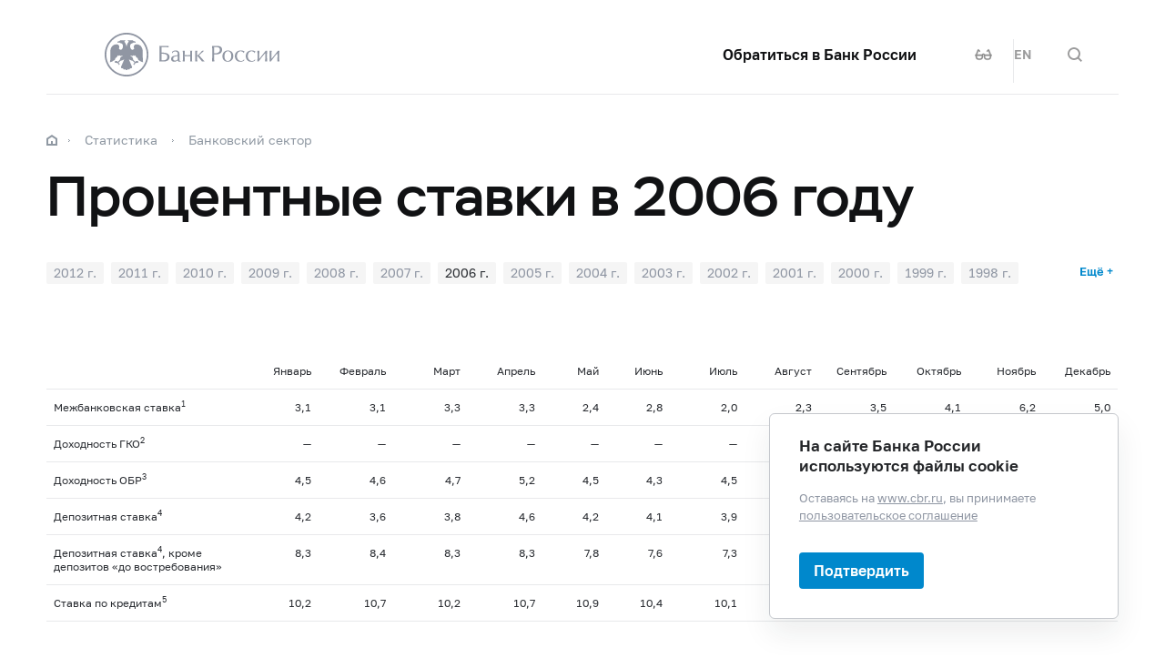

--- FILE ---
content_type: text/html; charset=utf-8
request_url: https://cbr.ru/statistics/b_sector/interest_rates_06/
body_size: 10375
content:

<!DOCTYPE html>
<html>
<head>
    

<meta http-equiv="Content-Type" content="text/html; charset=UTF-8" />
<meta http-equiv="X-UA-Compatible" content="IE=edge,chrome=1">
<meta name="viewport" content="width=device-width, initial-scale=1, shrink-to-fit=no">
<meta name="format-detection" content="telephone=no" />
<meta name="zoom:lang" content="ru" />
    <meta name="zoom:last-modified" content="Tue, 13 Aug 2019 13:52:43 GMT" />
    <meta name="zoom:tags" content="Статистика, InMaterials" />
<title>Процентные ставки в 2006 году | Банк России</title>



    <meta property="og:image" content="/common/images/share-1.jpg" />

    


            <link rel="stylesheet" type="text/css" href="/common/libs/jquery-ui/jquery-ui.min.css?v=v478607061" media="all">

            <!--[if IE 9]><link rel="stylesheet" type="text/css" href="/common/style/main-ie9.css?v=v677740427" media="all"><![endif]-->

            <!--[if gt IE 9]><!--><link rel="stylesheet" type="text/css" href="/common/style/main.min.css?v=v2126836889" media="all"><!--<![endif]-->


        <script type="text/javascript" src="/common/libs/jquery-3.7.1.min.js?v=v735956814"></script>



        <script type="text/javascript" src="/common/libs/jquery-ui/jquery-ui.min.js?v=v478607061"></script>

        <script type="text/javascript" src="/common/libs/jquery.inputmask.min.js?v=v478607061"></script>


        <script type="text/javascript" src="/common/scripts/vendor.js?v=v907291152"></script>

        <script type="text/javascript" src="/common/libs/jquery.floatThead.min.js?v=v478607061"></script>








        <script type="text/javascript" src="/common/libs/popper.js?v=v478607061"></script>

        <script type="text/javascript" src="/common/libs/tippy.js?v=v478607061"></script>

        <script type="text/javascript" src="/common/scripts/main.min.js?v=v1396628121"></script>


        <script type="text/javascript" src="/common/libs/localization-ru.js?v=v712023859"></script>
        <script type="text/javascript" src="/js/jquery.ui.autocomplete-ru.js?v=v1043438991"></script>

        <script type="text/javascript" src="/js/jquery.cookie.min.js?v=v4260771145"></script>

        <script type="text/javascript" src="/js/site.js?v=v2848633841"></script>





    <script type="text/javascript">
    $(function () {
        var $menu = $('[data-menu]'),
            $menuItemBtn = $menu.find('[data-menu-item-btn]'),
            $menuShow = $('[data-menu-show]'),
            $menuClose = $('[data-menu-close]');
        var config = $menu.data('config');

        $menuShow.on('click.cms_loadwholesite', function (event) {
            loadWholeSite(true);
        });
        $menuShow.on('mouseenter.cms_loadwholesite', function (event) {
            loadWholeSite(false);
        });

        var xhr = null, g_openMenu = false;
        function loadWholeSite(openmenu) {
            g_openMenu = g_openMenu || openmenu;
            $menuShow.off('click.cms_loadwholesite mouseenter.cms_loadwholesite');
            if (xhr === null) {
                $('.menu_wrap .networks-circle').html($('.networks-circle.footer_networks').html());
                $('.menu_wrap .header_search').html($('.header .offsetMenu .header_search').html());

                xhr = $.ajax(config.url, {
                    dataType: "html",
                    method: "get",
                    success: function (html) {
                        $('[data-cms-wholesite-placeholder]').replaceWith(html);

                        $menu.find('.menu_tab[data-tabs-tab]').each(function () {
                            var tab = $(this).data('tabs-tab');
                            $(this).toggle($menu.find('[data-tabs-content="' + tab + '"]').length != 0);
                        });

                        $menu.trigger('new-html');

                        for (var i in config.catalogPath) {
                            $menu.find('li[data-catalog-id="' + config.catalogPath[i] + '"]')
                                .addClass("_active");
                            $menu.find('li[data-catalog-id="' + config.catalogPath[i] + '"]')
                                .closest('[data-tabs-content]')
                                .trigger('open-anchor');
                        }

                        
                        xhr = true;
                    },
                    error: function () {
                        xhr = null;
                    }
                });
            }
        }
    });
    </script>


<script>
    if (window.localStorage) {
        if (localStorage.getItem('vision-impaired'))
            document.getElementsByTagName('html')[0].className += ' vision-impaired';
    }
</script>
<script>
    document.documentElement.style.setProperty('--scrollbar-width', '17px');
    setTimeout(function () {
        
        var div = document.createElement('div');

        div.style.overflowY = 'scroll';
        div.style.width = '50px';
        div.style.height = '50px';

        
        div.style.visibility = 'hidden';

        document.body.appendChild(div);
        var scrollWidth = Math.max(div.offsetWidth - div.clientWidth, 0.15); 
        document.body.removeChild(div);
        
        document.documentElement.style.setProperty('--scrollbar-width', scrollWidth + 'px');
    }, 0);
</script>




    
</head>
<body>


<!-- Yandex.Metrika counter -->
<script type="text/javascript" >
    (function(m,e,t,r,i,k,a){m[i]=m[i]||function(){(m[i].a=m[i].a||[]).push(arguments)};
    m[i].l=1*new Date();
    for (var j = 0; j < document.scripts.length; j++) {if (document.scripts[j].src === r) { return; }}
    k=e.createElement(t),a=e.getElementsByTagName(t)[0],k.async=1,k.src=r,a.parentNode.insertBefore(k,a)})
    (window, document, "script", "https://mc.yandex.ru/metrika/tag.js", "ym");

    ym(5774506, "init", {
        clickmap:true,
        trackLinks:true,
        accurateTrackBounce:true,
        webvisor:true
    });
</script>
<noscript><div><img src="https://mc.yandex.ru/watch/5774506" style="position:absolute; left:-9999px;" alt="" /></div></noscript>    
<!-- /Yandex.Metrika counter -->
        
    

    <div class="header-print">
    <div class="offsetMenu">
        <div class="header-print_inner">
            <img class="header-print_logo" alt="cbr" src="/common/images/logo.svg">
            <ul class="header-print_contacts">
<li>107016, Москва, ул. Неглинная, д.&nbsp;12, к. В, Банк России</li>
<li><nobr class="phone">8 800 300-30-00</nobr></li>
<li>www.cbr.ru</li>
</ul>

        </div>
    </div>
</div>

    <header class="header" id="header">
        <div class="top-line" data-top-line="">
            <div class="offsetMenu">
                <div class="col-md-23 offset-md-1">
                    <div class="top-line_inner header_inner">
                        

<div class="row">
    <div class="col-xl-5 col-md-9">
        <div class="header_left pr-0">
                <div class="header_menu" data-menu-show=""></div>
            <a class="header_logo" href="/"></a>
            <a class="d-flex d-md-none" href="#" data-tooltip="" data-tooltip-content="Версия для слабовидящих" data-tooltip-class="mobile-hide"><div class="header_visual-impaired_item"></div></a>
                <a class="header_search_btn d-flex d-md-none" href="#" data-search-form-show="" aria-label="Поиск по сайту"><div class="header_search_icon"></div></a>
        </div>
    </div>
    <div class="col-xl-17 col-md-13 offset-md-1 header_block justify-content-end">
        <div class="d-none d-md-block">
            <div class="header_right">
                <div class="networks header_link header_networks"><a href="/contactBR/">Обратиться в&nbsp;Банк России</a></div>
                <div class="networks header_networks header_visual-impaired header_visual-impaired_inner"><a href="#" data-tooltip="" data-tooltip-content="Версия для слабовидящих" data-tooltip-class="mobile-hide"><div class="header_visual-impaired_item"></div></a></div>
                <div class="header_lang header_lang_inner header_networks">
    <a href="/Localization/SwitchLanguage?url=%2Fstatistics%2Fb_sector%2Finterest_rates_06%2F&amp;from=ru-RU&amp;to=en-CB"><!--noindex-->EN<!--/noindex--></a>
</div>
                    <div class="header_networks header_search header_search_inner">
                        <a class="header_search_btn" href="#" data-search-form-show="" aria-label="Поиск по сайту">
                            <div class="header_search_icon"></div>
                        </a>
                    </div>
            </div>
        </div>
    </div>
</div>
                    </div>
                </div>
            </div>
        </div>        
        <div class="offsetMenu">
            <div class="col-md-23 offset-md-1">
                <div class="header_inner">
                    

<div class="row">
    <div class="col-xl-5 col-md-9">
        <div class="header_left pr-0">
                <div class="header_menu" data-menu-show=""></div>
            <a class="header_logo" href="/"></a>
            <a class="d-flex d-md-none" href="#" data-tooltip="" data-tooltip-content="Версия для слабовидящих" data-tooltip-class="mobile-hide"><div class="header_visual-impaired_item"></div></a>
                <a class="header_search_btn d-flex d-md-none" href="#" data-search-form-show="" aria-label="Поиск по сайту"><div class="header_search_icon"></div></a>
        </div>
    </div>
    <div class="col-xl-17 col-md-13 offset-md-1 header_block justify-content-end">
        <div class="d-none d-md-block">
            <div class="header_right">
                <div class="networks header_link header_networks"><a href="/contactBR/">Обратиться в&nbsp;Банк России</a></div>
                <div class="networks header_networks header_visual-impaired header_visual-impaired_inner"><a href="#" data-tooltip="" data-tooltip-content="Версия для слабовидящих" data-tooltip-class="mobile-hide"><div class="header_visual-impaired_item"></div></a></div>
                <div class="header_lang header_lang_inner header_networks">
    <a href="/Localization/SwitchLanguage?url=%2Fstatistics%2Fb_sector%2Finterest_rates_06%2F&amp;from=ru-RU&amp;to=en-CB"><!--noindex-->EN<!--/noindex--></a>
</div>
                    <div class="header_networks header_search header_search_inner">
                        <a class="header_search_btn" href="#" data-search-form-show="" aria-label="Поиск по сайту">
                            <div class="header_search_icon"></div>
                        </a>
                    </div>
            </div>
        </div>
    </div>
</div>
                </div>
            </div>
        </div>
    </header>
    <form action="/search/" method="get" class="search-form" data-search-form=""
      data-api-url="/Content/SearchSuggest/Suggest"
      data-api-top-url="">
    <div class="offsetMenu">
        <div class="col-md-23 offset-md-1">
            <div class="search-form_inner">
                <div class="search-form_title">Что вы хотите найти?<img class="search-form_title-close" src="/common/images/icons/menu-close-dark-grey.svg"></div>
                <div class="search-form_content">
                    <div class="search-form_block">
                        <div class="search-form_icon"></div>
                        <div class="search-form_field">
                            <input name="text" type="text" autocomplete="off" placeholder="Начните писать" data-search-form-input="" />
                        </div>
                    </div>
                    <div class="search-form_clear" data-search-form-clear-btn=""><img src="/common/images/icons/menu-close-gray.svg"></div>
                    <div class="search-form_btn">
                        <button class="b-btn _blue" data-search-form-btn="">Искать</button>
                    </div>
                </div>
            </div>
        </div>
    </div>
</form>


<div class="menu_wrap" data-menu="" data-config="{&quot;catalogPath&quot;:[19326,16628],&quot;url&quot;:&quot;/Catalog/SiteMap/GetWholeSiteHtml?blockId=59191&quot;}">
    <div class="offsetMenu">
        <div class="header_menu _close menu_close d-none d-md-block" data-menu-close=""></div>
        <div class="header_inner top-line_inner d-block d-md-none">
            <div class="row">
                <div class="col-xl-5 col-md-9">
                    <div class="header_left pr-0">
                        <div role="button" tabindex="0" aria-label="Закрыть меню" class="header_menu _close" data-menu-close=""></div>
                        <a class="header_logo" href="/"></a>
                        <a class="invisible" href="#" data-tooltip="" data-tooltip-content="Версия для слабовидящих" data-tooltip-class="mobile-hide"><div class="header_visual-impaired_item"></div></a>
                        <a class="header_search_btn invisible" href="#" data-search-form-show="" aria-label="Поиск по сайту"><div class="header_search_icon"></div></a>
                    </div>
                </div>
            </div>
        </div>
        <div class="menu row" data-tabs="data-tabs">
            <div class="menu_quick col-md-7">
                <div role="tablist" class="menu_quick_tabs">
    <a role="tab" id="menu_tab_Activity" aria-controls="menu_content_Activity" aria-selected="true" class="menu_tab _active" href="#" data-tabs-tab="Activity">Деятельность</a>
    <a role="tab" id="menu_tab_FinancialMarkets" aria-controls="menu_content_FinancialMarkets" aria-selected="false" class="menu_tab" href="#" data-tabs-tab="FinancialMarkets">Финансовые рынки</a>
    <a role="tab" id="menu_tab_Documents" aria-controls="menu_content_Documents" aria-selected="false" class="menu_tab" href="#" data-tabs-tab="Documents">Документы и данные</a>
    <a role="tab" id="menu_tab_AboutBank" aria-controls="menu_content_AboutBank" aria-selected="false" class="menu_tab" href="#" data-tabs-tab="AboutBank">О Банке России</a>
    <a role="tab" id="menu_tab_Services" aria-controls="menu_content_Services" aria-selected="false" class="menu_tab" href="#" data-tabs-tab="Services">Сервисы</a>
</div>
<div class="menu_quick_links">
    <div class="inner_links"><a href="/support_measures/" title="Меры зашиты финансового рынка" style="color:red">Меры защиты финансового рынка</a>
  </div>
<div class="phones"><a class="menu_phone_val" href="tel:+74993003000">
<div class="plus">+</div>7 499 300-30-00</a><a class="menu_phone_val" href="tel:88003003000">8 800 300-30-00</a><a class="menu_phone_val" href="tel:300">300</a><span>Бесплатно для звонков с мобильных телефонов</span></div>
<div class="inner_links">
  <a href="/news/" title="Новости">Новости</a>
  <a href="/rbr/" title="Решения Банка России">Решения Банка России</a>
  <a href="/contacts/" title="Контактная информация">Контактная информация</a>
  <a href="/sitemap" title="Карта сайта">Карта сайта</a>
  <a href="/about/" title="О сайте">О сайте</a>
  </div>
<div class="networks-circle">
  <a class="networks-circle_item _vk" href="https://vk.com/cbr_official" title="ВКонтакте"></a>
  <a class="networks-circle_item _yt" href="https://www.youtube.com/user/BankofRussia" title="Youtube"></a>
  <a class="networks-circle_item _tg" href="https://t.me/centralbank_russia" title="Telegram"></a>
  <a class="networks-circle_item _ydzen" href="https://zen.yandex.ru/id/622372d6a565892091994ea9" title="Яндекс Дзен"></a>
  <a class="networks-circle_item _ok" href="https://ok.ru/group/68858679787580" title="Одноклассники"></a>
  <a class="networks-circle_item _rt" href="https://rutube.ru/channel/23873201/" title="RUTUBE"></a>
</div>
</div>
            </div>
            <div class="d-md-none link-above">
                <div class="header_right">
                    <div class="header_link"><a href="/contactBR/">Обратиться в&nbsp;Банк России</a></div>
                    <div class="header_lang">
            <div class="header_lang_item _active"><span><!--noindex-->RU<!--/noindex--></span></div>
            <div class="header_lang_item"><a href="/Localization/SwitchLanguage?url=%2Fstatistics%2Fb_sector%2Finterest_rates_06%2F&amp;from=ru-RU&amp;to=en-CB"><!--noindex-->EN<!--/noindex--></a></div>
</div>
                </div>
                    <div class="header_right">
                        <div class="header_link"><a href="/fmp_check/">Проверить участника финансового рынка</a></div>
                    </div>
            </div>
            <div class="menu_content_container col-md with-centered-loader" data-cms-wholesite-placeholder="">
            </div>
        </div>
    </div>
</div>

    <main id="content">
        <div class="offsetMenu ">
            <div class="container-fluid">
                <div class="col-md-23 offset-md-1">
                    <div class="breadcrumbs">
    <div class="breadcrumbs_item"><a class="breadcrumbs_home" href="/"></a></div>
        <div class="breadcrumbs_item">
            <a href="/statistics/"><!--noindex-->Статистика<!--/noindex--></a>
        </div>
        <div class="breadcrumbs_item">
            <a href="/statistics/bank_sector/"><!--noindex-->Банковский сектор<!--/noindex--></a>
        </div>
    </div>

                    <!--index-->
<h1><span class="referenceable">Процентные ставки в&nbsp;2006 году</span>
</h1>
                                                                                                                        
        <div class="versions-tabs tabs_wrap" data-tabs>
            <div class="versions" data-versions>
                <div class="versions_items _active" data-versions-items="" data-item-select="">
    <a class="versions_item"
       href="/statistics/b_sector/interest_rates_12/"
       

       data-versions-item="">2012&#160;г.</a>
    <a class="versions_item"
       href="/statistics/b_sector/interest_rates_11/"
       

       data-versions-item="">2011&#160;г.</a>
    <a class="versions_item"
       href="/statistics/b_sector/interest_rates_10/"
       

       data-versions-item="">2010&#160;г.</a>
    <a class="versions_item"
       href="/statistics/b_sector/interest_rates_09/"
       

       data-versions-item="">2009&#160;г.</a>
    <a class="versions_item"
       href="/statistics/b_sector/interest_rates_08/"
       

       data-versions-item="">2008&#160;г.</a>
    <a class="versions_item"
       href="/statistics/b_sector/interest_rates_07/"
       

       data-versions-item="">2007&#160;г.</a>
    <a class="versions_item _active"
       href="/statistics/b_sector/interest_rates_06/"
       

       data-versions-item="">2006&#160;г.</a>
    <a class="versions_item"
       href="/statistics/b_sector/interest_rates_05/"
       

       data-versions-item="">2005&#160;г.</a>
    <a class="versions_item"
       href="/statistics/b_sector/interest_rates_04/"
       

       data-versions-item="">2004&#160;г.</a>
    <a class="versions_item"
       href="/statistics/b_sector/interest_rates_03/"
       

       data-versions-item="">2003&#160;г.</a>
    <a class="versions_item"
       href="/statistics/b_sector/interest_rates_02/"
       

       data-versions-item="">2002&#160;г.</a>
    <a class="versions_item"
       href="/statistics/b_sector/interest_rates_01/"
       

       data-versions-item="">2001&#160;г.</a>
    <a class="versions_item"
       href="/statistics/b_sector/interest_rates_00/"
       

       data-versions-item="">2000&#160;г.</a>
    <a class="versions_item"
       href="/statistics/b_sector/interest_rates_99/"
       

       data-versions-item="">1999&#160;г.</a>
    <a class="versions_item"
       href="/statistics/b_sector/interest_rates_98/"
       

       data-versions-item="">1998&#160;г.</a>
    <a class="versions_item"
       href="/statistics/b_sector/interest_rates_97/"
       

       data-versions-item="">1997&#160;г.</a>
    <a class="versions_item"
       href="/statistics/b_sector/interest_rates_96/"
       

       data-versions-item="">1996&#160;г.</a>
    <a class="versions_item"
       href="/statistics/b_sector/interest_rates_95/"
       

       data-versions-item="">1995&#160;г.</a>
                </div>
                <button class="more _hide" data-versions-toggle="" aria-expanded="false">
                    <span class="open">Ещё +</span><span class="close">Свернуть -</span>
                </button>
            </div>
        </div>




    <script>
        $(function () {
            try {
                if (window.sessionStorage && window.sessionStorage.setItem) {
                    var scrollKey = "/Modules/Collection/Views/PageSwitcher/Display.cshtml";

                    $('.versions-tabs .versions_item').click(function () {
                        var scroll = $(window.document).scrollTop();
                        window.sessionStorage.setItem(scrollKey, scroll);
                    });

                    var oldScroll = window.sessionStorage.getItem(scrollKey);
                    if (oldScroll) {
                        window.sessionStorage.removeItem(scrollKey);
                        $(window.document).scrollTop(oldScroll);
                        setTimeout(function () { $(window.document).scrollTop(oldScroll); }, 200);
                    }
                }
            }
            catch (e) { console.error(e); }
        });
    </script>

<table class="data">
<tbody>
<tr>
<td></td>
<td width="7%" class="right">Январь</td>
<td width="7%" class="right">Февраль</td>
<td width="7%" class="right">Март</td>
<td width="7%" class="right">Апрель</td>
<td width="6%" class="right">Май</td>
<td width="6%" class="right">Июнь</td>
<td width="7%" class="right">Июль</td>
<td width="7%" class="right">Август</td>
<td width="7%" class="right">Сентябрь</td>
<td width="7%" class="right">Октябрь</td>
<td width="7%" class="right">Ноябрь</td>
<td width="7%" class="right">Декабрь</td>
</tr>
<tr>
<td>Межбанковская ставка<sup>1</sup></td>
<td class="right">3,1</td>
<td class="right">3,1</td>
<td class="right">3,3</td>
<td class="right">3,3</td>
<td class="right">2,4</td>
<td class="right">2,8</td>
<td class="right">2,0</td>
<td class="right">2,3</td>
<td class="right">3,5</td>
<td class="right">4,1</td>
<td class="right">6,2</td>
<td class="right">5,0</td>
</tr>
<tr>
<td>Доходность ГКО<sup>2</sup></td>
<td class="right">&mdash;</td>
<td class="right">&mdash;</td>
<td class="right">&mdash;</td>
<td class="right">&mdash;</td>
<td class="right">&mdash;</td>
<td class="right">&mdash;</td>
<td class="right">&mdash;</td>
<td class="right">&mdash;</td>
<td class="right">&mdash;</td>
<td class="right">&mdash;</td>
<td class="right">&mdash;</td>
<td class="right">&mdash;</td>
</tr>
<tr>
<td>Доходность ОБР<sup>3</sup></td>
<td class="right">4,5</td>
<td class="right">4,6</td>
<td class="right">4,7</td>
<td class="right">5,2</td>
<td class="right">4,5</td>
<td class="right">4,3</td>
<td class="right">4,5</td>
<td class="right">3,5</td>
<td class="right">3,6</td>
<td class="right">4,1</td>
<td class="right">5,2</td>
<td class="right">5,0</td>
</tr>
<tr>
<td>Депозитная ставка<sup>4</sup></td>
<td class="right">4,2</td>
<td class="right">3,6</td>
<td class="right">3,8</td>
<td class="right">4,6</td>
<td class="right">4,2</td>
<td class="right">4,1</td>
<td class="right">3,9</td>
<td class="right">4,0</td>
<td class="right">4,0</td>
<td class="right">4,1</td>
<td class="right">4,2</td>
<td class="right">4,0</td>
</tr>
<tr>
<td>Депозитная ставка<sup>4</sup>, кроме депозитов &laquo;до&nbsp;востребования&raquo;</td>
<td class="right">8,3</td>
<td class="right">8,4</td>
<td class="right">8,3</td>
<td class="right">8,3</td>
<td class="right">7,8</td>
<td class="right">7,6</td>
<td class="right">7,3</td>
<td class="right">7,8</td>
<td class="right">7,6</td>
<td class="right">7,7</td>
<td class="right">7,7</td>
<td class="right">7,7</td>
</tr>
<tr>
<td>Ставка по&nbsp;кредитам<sup>5</sup></td>
<td class="right">10,2</td>
<td class="right">10,7</td>
<td class="right">10,2</td>
<td class="right">10,7</td>
<td class="right">10,9</td>
<td class="right">10,4</td>
<td class="right">10,1</td>
<td class="right">10,3</td>
<td class="right">10,5</td>
<td class="right">10,0</td>
<td class="right">10,6</td>
<td class="right">10,5</td>
</tr>
</tbody>
</table>
<table class="data">
<tbody>
<tr>
<td></td>
<td class="right" width="15%">2006&nbsp;г.</td>
<td class="right" width="15%">I&mdash;06</td>
<td class="right" width="15%">II&mdash;06</td>
<td class="right" width="15%">III&mdash;06</td>
<td class="right" width="15%">IV&mdash;06</td>
</tr>
<tr>
<td>Межбанковская ставка<sup>1</sup></td>
<td class="right">3,4</td>
<td class="right">3,2</td>
<td class="right">2,8</td>
<td class="right">2,6</td>
<td class="right">5,1</td>
</tr>
<tr>
<td>Доходность ГКО<sup>2</sup></td>
<td class="right">&mdash;</td>
<td class="right">&mdash;</td>
<td class="right">&mdash;</td>
<td class="right">&mdash;</td>
<td class="right">&mdash;</td>
</tr>
<tr>
<td>Доходность ОБР<sup>3</sup></td>
<td class="right">4,5</td>
<td class="right">4,6</td>
<td class="right">4,7</td>
<td class="right">3,9</td>
<td class="right">4,8</td>
</tr>
<tr>
<td>Депозитная ставка<sup>4</sup></td>
<td class="right">4,1</td>
<td class="right">3,9</td>
<td class="right">4,3</td>
<td class="right">4,0</td>
<td class="right">4,1</td>
</tr>
<tr>
<td>Депозитная ставка<sup>4</sup>, кроме депозитов &laquo;до&nbsp;востребования&raquo;</td>
<td class="right">7,9</td>
<td class="right">8,3</td>
<td class="right">7,9</td>
<td class="right">7,6</td>
<td class="right">7,7</td>
</tr>
<tr>
<td>Ставка по&nbsp;кредитам<sup>5</sup></td>
<td class="right">10,4</td>
<td class="right">10,4</td>
<td class="right">10,6</td>
<td class="right">10,3</td>
<td class="right">10,4</td>
</tr>
</tbody>
</table>
<ul class="without_dash without_indent">
<li><em><sup>1</sup>&nbsp;Межбанковская ставка&nbsp;&mdash; средневзвешенная ставка по&nbsp;<nobr>1-дневным</nobr> межбанковским кредитам на&nbsp;московском рынке в&nbsp;рублях.</em></li>
<li><em><sup>2</sup>&nbsp;Доходность ГКО&nbsp;&mdash; средневзвешенная по&nbsp;объемам и&nbsp;срокам в&nbsp;обращении доходность&nbsp;ГКО со&nbsp;сроком погашения не&nbsp;более 90&nbsp;дней.</em></li>
<li><em><sup>3</sup>&nbsp;Доходность ОБР&nbsp;&mdash; средневзвешенная по&nbsp;объемам и&nbsp;срокам в&nbsp;обращении доходность.</em></li>
<li><em><sup>4</sup>&nbsp;<em>Депозитная ставка&nbsp;&mdash; средневзвешенная ставка по&nbsp;рублевым депозитам населения в&nbsp;кредитных организациях сроком до&nbsp;1&nbsp;года. Начиная с&nbsp;апреля 2006&nbsp;г., согласно Указанию Банка России от&nbsp;17.02.06&nbsp;&#8470;&nbsp;<nobr>1660-У</nobr> &laquo;О&nbsp;внесении изменений в&nbsp;Указание Банка России от&nbsp;16.01.2004 &#8470;&nbsp;<nobr>1376-У</nobr> &laquo;О&nbsp;перечне, формах и&nbsp;порядке составления и&nbsp;представления форм отчетности кредитных организаций в&nbsp;Центральный банк Российской Федерации&raquo;, в&nbsp;расчет ставок по&nbsp;кредитно-депозитным операциям банков включаются данные филиалов кредитных организаций</em>.</em></li>
<li><em><sup>5</sup>&nbsp;<em>Ставка по&nbsp;кредитам&nbsp;&mdash; средневзвешенная ставка по&nbsp;рублевым кредитам нефинансовым организациям сроком до&nbsp;1&nbsp;года. Начиная с&nbsp;апреля 2006&nbsp;г., согласно Указанию Банка России от&nbsp;17.02.06&nbsp;&#8470;&nbsp;<nobr>1660-У</nobr> &laquo;О&nbsp;внесении изменений в&nbsp;Указание Банка России от&nbsp;16.01.2004 &#8470;&nbsp;1376-У &laquo;О&nbsp;перечне, формах и&nbsp;порядке составления и&nbsp;представления форм отчетности кредитных организаций в&nbsp;Центральный банк Российской Федерации&raquo;, в&nbsp;расчет ставок по&nbsp;кредитно-депозитным операциям банков включаются данные филиалов кредитных организаций</em></em><em style="font-size: 13.92px;">.</em></li>
</ul>
<p><em>Дата последнего обновления: 30&nbsp;октября 2008&nbsp;года.</em></p>
                    
                    <!--/index-->
                    
    <div class="page-info">
        <!--noindex-->
        


<div class="page-info_helpful"
     data-page-feedback=""
     data-feedback-url="/Content/PageInfo/RegisterFeedback">
    <!--noindex-->
    <div class="helpful" data-helpful="">
        Страница была полезной?
        <div class="helpful_btns">
            <button class="helpful_btn _yes" data-helpful-btn="yes"><i class="helpful_icon"></i><span>Да</span></button>
            <button class="helpful_btn _no" data-helpful-btn="no"><i class="helpful_icon"></i><span>Нет</span></button>
        </div>
    </div>
    <!--/noindex-->
</div>

            <div class="page-info_last-update">Последнее обновление страницы: 13.08.2019</div>
        <!--/noindex-->
    </div>

                </div>
            </div>
        </div>
    </main>

    <footer class="footer" id="footer">
    <div class="offsetMenu">
        <div class="footer_main">
            <div class="col-md-23 col-xl-22 offset-md-1 offset-xl-2">
                <div class="footer_top">
                    <a class="footer_logo" href="/"></a>
                    <div class="footer_up gotoUp">
                        <div class="footer_up_title">Наверх</div>
                        <div class="footer_up_icon"></div>
                    </div>
                </div>
                
<div class="footer_contacts">
<div class="footer_address">107016, Москва, ул. Неглинная, д.&nbsp;12, к. В, Банк
России</div>
<div class="footer_phones">
<div class="footer_phone"><a class="footer_phone_val" href="tel:300">300</a><span>(круглосуточно, бесплатно для&nbsp;звонков с&nbsp;мобильных телефонов)</span></div>
<div class="footer_phone"><a class="footer_phone_val" href="tel:88003003000">8&nbsp;800 300-30-00</a><span>(круглосуточно, бесплатно для&nbsp;звонков из&nbsp;регионов России)</span></div>
<div class="footer_phone"><a class="footer_phone_val" href="tel:+74993003000">+7&nbsp;499 300-30-00</a><span>(круглосуточно, в&nbsp;соответствии с&nbsp;тарифами вашего оператора)</span></div>

</div>
</div>
<div class="footer_main_block">
<div class="footer_left-menu">
<div class="footer_left-menu_item"><a href="/lk_uio/">Личный кабинет участников рынка</a></div>
<div class="footer_left-menu_item"><a href="/about_br/irp/">Отношения с&nbsp;инвесторами</a></div>
<div class="footer_left-menu_item"><a href="/rbr/list_inside/">Перечень инсайдерской информации Банка России</a></div>
<div class="footer_left-menu_item"><a href="/analytics/na_vr/">Официальное опубликование нормативных актов Банка России</a></div>
<div class="footer_left-menu_item"><a href="/project_na/">Проекты нормативных актов Банка России</a></div>
<div class="footer_left-menu_item"><a href="/other/holidays/">Перечень нерабочих праздничных дней и&nbsp;перенесенных выходных дней</a></div>
</div>
<div class="networks-circle footer_networks">
<a class="networks-circle_item _vk" href="https://vk.com/cbr_official"></a>
<a class="networks-circle_item _yt" href="https://www.youtube.com/user/BankofRussia"></a>
<a class="networks-circle_item _tg" href="https://t.me/centralbank_russia" title="Telegram"></a>
<a class="networks-circle_item _ydzen" href="https://dzen.ru/cbr" title="Яндекс Дзен"></a>
<a class="networks-circle_item _ok" href="https://ok.ru/group/68858679787580" title="Одноклассники"></a>
<a class="networks-circle_item _rt" href="https://rutube.ru/channel/23873201/" title="RUTUBE"></a>
</div>
</div>
<div class="footer_menu">
<div class="footer_menu_items">
<div class="footer_menu_item"><a href="/about/">О&nbsp;сайте</a></div>
<div class="footer_menu_item"><a href="/contacts/">Контакты</a></div>
<div class="footer_menu_item"><a href="/about_br/anticor/">Противодействие коррупции</a></div>
<div class="footer_menu_item"><a href="/development/">Технические ресурсы</a></div>
</div>
<a class="footer_menu_item _visually-impaired" href="#" title="Версия для слабовидящих">
	<div class="footer_visually-impaired-icon"></div>
	<div><span class="visually-impaired-on">Версия для&nbsp;слабовидящих</span><span class="visually-impaired-off">Обычная версия</span></div>
</a>
</div>

            </div>
        </div>
        <div class="footer_bottom">
            <div class="col-md-23 col-xl-22 offset-md-1 offset-xl-2 row">
                <div class="footer_bottom_text col-md-12 col-xl-11">&#169; Банк России, 2000–2026.</div>
<div class="footer_bottom_aic col-md-11">Дизайн сайта — <a href="https://aic.ru" target="_blank"><img src="/common/images/icons/aic-logo.svg" /></a></div>


            </div>
        </div>
    </div>
</footer>

    
    

        <div class="popup-cookies" data-popup-cookies>
            <div class="popup-cookies_title">
                На сайте Банка России используются файлы cookie
            </div>
            <div class="popup-cookies_subtitle">
                Оставаясь на <a href="/">www.cbr.ru</a>, вы принимаете
                <a href='/user_agreement/'>пользовательское соглашение</a>
            </div>
            <button class="btn _medium _blue " data-popup-cookies-btn>
                Подтвердить
            </button>
        </div>

    
<!--[if IE 9]><script>$('body').addClass('ie9')</script><![endif]-->
<script src="/Modules/Content/Scripts/PageInfo.js?v=v3116962712" type="text/javascript"></script>
    <script type="text/javascript">
        $(function () {
            Content_PageInfo.init($('[data-page-feedback]'));
        });
    </script>



</body>
</html>


--- FILE ---
content_type: image/svg+xml
request_url: https://cbr.ru/common/images/menu.svg
body_size: 116
content:
<svg width="24" height="17" xmlns="http://www.w3.org/2000/svg"><path d="M0 .07h24v2H0v-2zm0 7h24v2H0v-2zm0 7h24v2H0v-2z" fill="#2D2F33" fill-rule="evenodd"/></svg>

--- FILE ---
content_type: image/svg+xml
request_url: https://cbr.ru/common/images/rutube-circle.svg
body_size: 402
content:
<svg xmlns="http://www.w3.org/2000/svg" width="32" height="32" fill="none"><path fill-rule="evenodd" clip-rule="evenodd" d="M16 0C7.163 0 0 7.163 0 16s7.163 16 16 16 16-7.163 16-16S24.837 0 16 0zm7.546 10.109a1.454 1.454 0 100-2.909 1.454 1.454 0 000 2.909zm-3.903 0H9v11.483h2.962v-3.736h5.677l2.59 3.736h3.317L20.69 17.84c.887-.137 1.525-.465 1.915-.981.39-.517.586-1.343.586-2.445v-.86c0-.655-.071-1.171-.195-1.567a2.604 2.604 0 00-.639-1.05c-.32-.293-.674-.5-1.1-.638-.426-.12-.958-.189-1.614-.189zm-.479 5.217h-7.202V12.64h7.202c.408 0 .692.069.834.19.142.12.23.344.23.67v.965c0 .344-.088.568-.23.688-.142.12-.426.172-.834.172z" fill="#A4A9B2"/></svg>